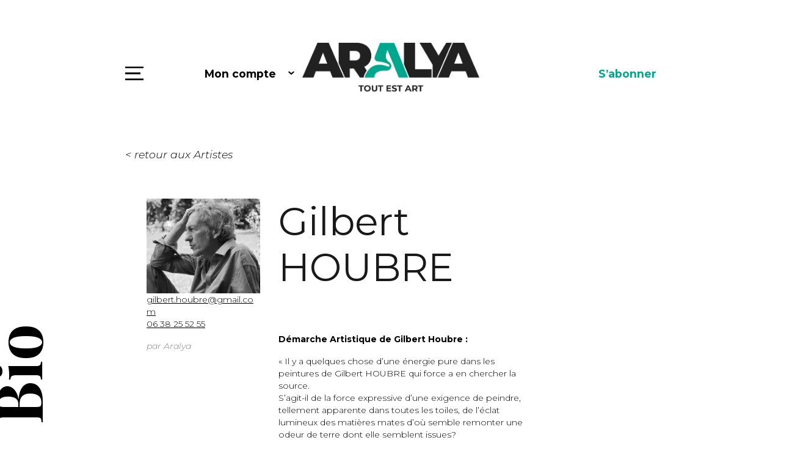

--- FILE ---
content_type: image/svg+xml
request_url: https://www.aralya.fr/wp-content/themes/aralya/images/ico-account.svg
body_size: -141
content:
<svg xmlns="http://www.w3.org/2000/svg" width="24.8" height="27.26" viewBox="0 0 24.8 27.26">
  <path id="Path_217" data-name="Path 217" d="M34.192,29.791a8.273,8.273,0,1,0-8.785,0A11.992,11.992,0,0,0,17.8,40.96h2.124a9.876,9.876,0,0,1,19.752,0H41.8A11.992,11.992,0,0,0,34.192,29.791ZM29.8,17a5.776,5.776,0,1,1-5.776,5.776A5.758,5.758,0,0,1,29.8,17Z" transform="translate(-17.4 -14.1)" stroke="#000" stroke-width="0.8"/>
</svg>


--- FILE ---
content_type: application/x-javascript
request_url: https://www.aralya.fr/wp-content/themes/aralya/js/loadmore.js?ver=0.4
body_size: 648
content:
jQuery(function($){
	var arl_load=true;
	var arl_older=false;
	var arl_offset=$('FOOTER').height()+$(window).height();
	if($('#loadmore_expositions').length>0)
	{
		if($('#no-results').length>0)
		{
			arl_older=true;
			arl_loadmore.current_page=0;
		}
		var data={
				'action': 'arl_loadmore',
				'page': arl_loadmore.current_page,
				'par': window.location.search,
				'lang': $('#loadmore_expositions').attr('data-lang'),
				'typ': 'expositions'
			};
		$('.show-older.hidden').hide();
		$(window).scroll(function(){
			if($(document).scrollTop()>($(document).height()-arl_offset) & arl_load==true){
				pobierz();
			}
		});
		
		$('.show-older').click(function(){
			$(this).remove();
			pobierz();
		});
		function pobierz()
		{
			if(arl_older)data.older=1;
			data.page=arl_loadmore.current_page;
			$.ajax({
				url: arl_loadmore.ajax_url,
				data: data,
				type: 'POST',
				beforeSend: function(xhr){
					arl_load=false;
					$('#loadmore_expositions').show();
				},
				success:function(data){
					$('#loadmore_expositions').hide();
					if(data)
					{
						if(data!='')$('#no-results').hide();
						if(data=='OLDER')
						{
							arl_older=true;
							arl_loadmore.current_page=0;
							$('.show-older').show();
						}
						else
						{
							$('.container .grid').append(data);
							arl_load=true;
							arl_loadmore.current_page++;
							$('.container .grid').imagesLoaded(function(){
								$('.container .grid').isotope('reloadItems').isotope();
							});
						}
					}
				}
			});
		}
	}
	if($('#loadmore_artistes').length>0)
	{
		var data={
				'action': 'arl_loadmore',
				'page': arl_loadmore.current_page,
				'par': window.location.search,
				'lang': $('#loadmore_artistes').attr('data-lang'),
				'typ': 'artistes',
				'cat': $('[data-cat-sel]').attr('data-cat-sel'),
				'tag': $('[data-tag-sel]').attr('data-tag-sel')
			};
		$(window).scroll(function(){
			if($(document).scrollTop()>($(document).height()-arl_offset) & arl_load==true){
				pobierz();
			}
		});
		
		function pobierz()
		{
			data.page=arl_loadmore.current_page;
			$.ajax({
				url: arl_loadmore.ajax_url,
				data: data,
				type: 'POST',
				beforeSend: function(xhr){
					arl_load=false;
					$('#loadmore_artistes').show();
				},
				success:function(data){
					$('#loadmore_artistes').hide();
					if(data)
					{
						if(data!='')$('#no-results').hide();
						var arr;
						try
						{
							arr=JSON.parse(data.trim());
						}
						catch(e){}
						if(arr && arr.litery && arr.wpisy)
						{
							for(var l in arr.litery)
								if($('.container H3[data-art-let="'+arr.litery[l]+'"]').length==0)
								{
									$('.container .grid').parent().append('<h3 data-art-let="'+arr.litery[l]+'">'+arr.litery[l]+'</h3>');
									$('.container .grid').parent().append('<div class="grid grid-style-3" data-art-let="'+arr.litery[l]+'"></div>');
									var grid=$('.container .grid[data-art-let="'+l+'"]').isotope({
									  // options
									  itemSelector: '.grid-item',
									});
									grid.on('arrangeComplete', function(event, filteredItems){
										if(jQuery(window).width()>980)
											jQuery('.side-text.right').each(function(){
												var sh=jQuery(this).width()
												var st=jQuery(this).offset().top;
												var ch=jQuery(this).parent().find('.container').first().height();
												var ct=jQuery(this).parent().find('.container').first().offset().top;
												if(st+sh+100>ct+ch)jQuery(this).parent().find('.container').first().css('min-height', (ch+st+sh+100-(ct+ch))+'px');
											})
									}).isotope();
								}
							for(var l in arr.wpisy)
								$('.container .grid[data-art-let="'+l+'"]').append(arr.wpisy[l]);
						}
						else $('.container .grid').append(data);
						arl_load=true;
						arl_loadmore.current_page++;
						$('.container .grid').imagesLoaded(function(){
							$('.container .grid').isotope('reloadItems').isotope();
						});
					}
				}
			});
		}
	}
	if($('#loadmore_posts').length>0)
	{
		if($('#no-results').length>0)
		{
			arl_loadmore.current_page=0;
		}
		var data={
				'action': 'arl_loadmore',
				'page': arl_loadmore.current_page,
				'par': window.location.search,
				'lang': $('#loadmore_posts').attr('data-lang'),
				'typ': 'posts',
				'cat': $('[data-cat-sel]').attr('data-cat-sel'),
			};

		$(window).scroll(function(){
			if($(document).scrollTop()>($(document).height()-arl_offset) & arl_load==true){
				pobierz();
			}
		});
		
		function pobierz()
		{
			data.page=arl_loadmore.current_page;
			$.ajax({
				url: arl_loadmore.ajax_url,
				data: data,
				type: 'POST',
				beforeSend: function(xhr){
					arl_load=false;
					$('#loadmore_posts').show();
				},
				success:function(data){
					$('#loadmore_posts').hide();
					if(data)
					{
						if(data!='')$('#no-results').hide();
						if(data=='OLDER')
						{
							arl_load=false;
						}
						else
						{
							$('.container .grid').append(data);
							arl_load=true;
							arl_loadmore.current_page++;
							$('.container .grid').imagesLoaded(function(){
								$('.container .grid').isotope('reloadItems').isotope();
							});
						}
					}
				}
			});
		}
	}
})